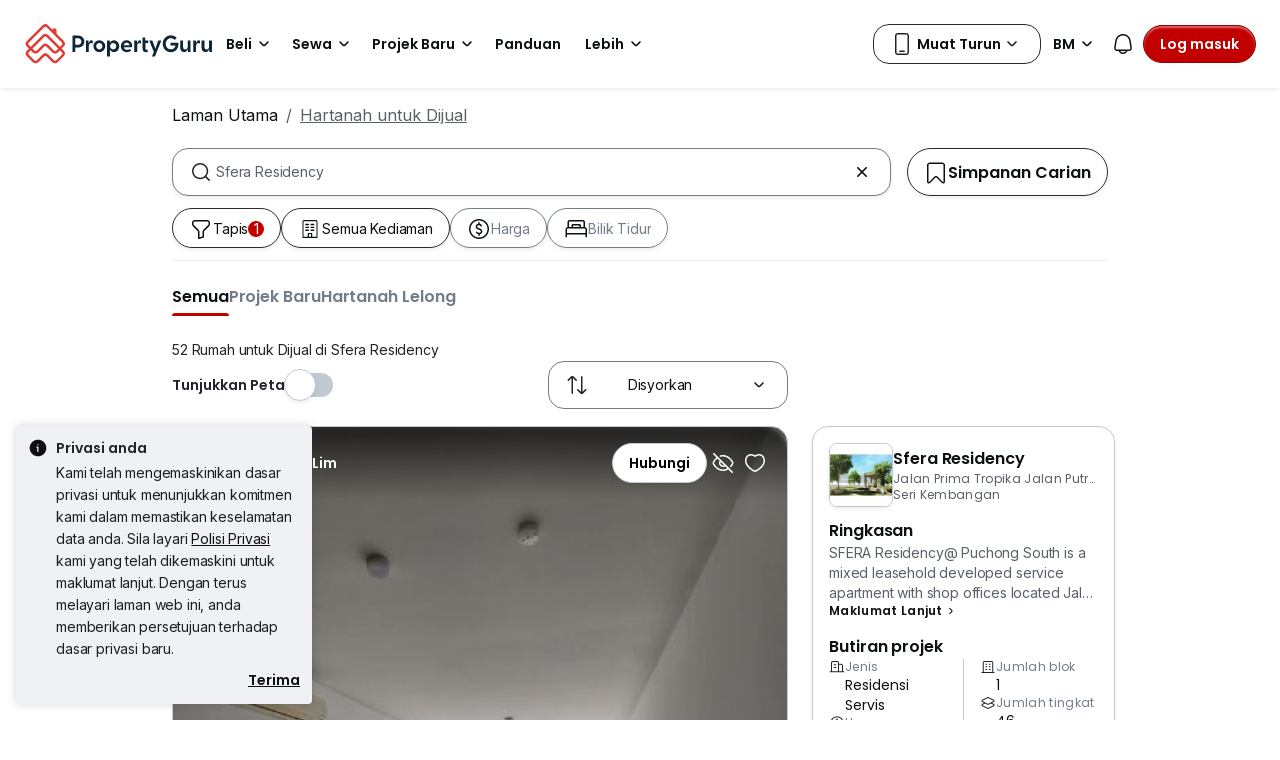

--- FILE ---
content_type: text/html; charset=utf-8
request_url: https://www.google.com/recaptcha/api2/aframe
body_size: 248
content:
<!DOCTYPE HTML><html><head><meta http-equiv="content-type" content="text/html; charset=UTF-8"></head><body><script nonce="2wHdL1tSGp1HetkbO9uZ3g">/** Anti-fraud and anti-abuse applications only. See google.com/recaptcha */ try{var clients={'sodar':'https://pagead2.googlesyndication.com/pagead/sodar?'};window.addEventListener("message",function(a){try{if(a.source===window.parent){var b=JSON.parse(a.data);var c=clients[b['id']];if(c){var d=document.createElement('img');d.src=c+b['params']+'&rc='+(localStorage.getItem("rc::a")?sessionStorage.getItem("rc::b"):"");window.document.body.appendChild(d);sessionStorage.setItem("rc::e",parseInt(sessionStorage.getItem("rc::e")||0)+1);localStorage.setItem("rc::h",'1769433063534');}}}catch(b){}});window.parent.postMessage("_grecaptcha_ready", "*");}catch(b){}</script></body></html>

--- FILE ---
content_type: text/javascript
request_url: https://cdn.pgimgs.com/marketplace-web/_next/static/chunks/3241759084dc5cc2.js
body_size: 10636
content:
(globalThis.TURBOPACK||(globalThis.TURBOPACK=[])).push(["object"==typeof document?document.currentScript:void 0,524126,(e,t,n)=>{"use strict";t.exports=function(){var e={},t={};return e.on=function(e,n){var a={name:e,handler:n};return t[e]=t[e]||[],t[e].unshift(a),a},e.off=function(e){var n=t[e.name].indexOf(e);-1!==n&&t[e.name].splice(n,1)},e.trigger=function(e,n){var a,r=t[e];if(r)for(a=r.length;a--;)r[a].handler(n)},e}},459696,(e,t,n)=>{function a(e,t){e.onload=function(){this.onerror=this.onload=null,t(null,e)},e.onerror=function(){this.onerror=this.onload=null,t(Error("Failed to load "+this.src),e)}}t.exports=function(e,t,n){var r=document.head||document.getElementsByTagName("head")[0],o=document.createElement("script");"function"==typeof t&&(n=t,t={}),n=n||function(){},o.type=(t=t||{}).type||"text/javascript",o.charset=t.charset||"utf8",o.async=!("async"in t)||!!t.async,o.src=e,t.attrs&&function(e,t){for(var n in t)e.setAttribute(n,t[n])}(o,t.attrs),t.text&&(o.text=""+t.text),("onload"in o?a:function(e,t){e.onreadystatechange=function(){("complete"==this.readyState||"loaded"==this.readyState)&&(this.onreadystatechange=null,t(null,e))}})(o,n),o.onload||a(o,n),r.appendChild(o)}},265145,(e,t,n)=>{"use strict";var a,r=e.r(954546);Object.defineProperty(n,"__esModule",{value:!0});var o=(a=e.r(459696))&&a.__esModule?a:{default:a};n.default=function(e){return new Promise(function(t){if(window.YT&&window.YT.Player&&r._(window.YT.Player,Function))return void t(window.YT);var n="http:"===window.location.protocol?"http:":"https:";(0,o.default)(n+"//www.youtube.com/iframe_api",function(t){t&&e.trigger("error",t)});var a=window.onYouTubeIframeAPIReady;window.onYouTubeIframeAPIReady=function(){a&&a(),t(window.YT)}})},t.exports=n.default},62635,(e,t,n)=>{var a=e.r(365738);function r(e,t,n){if(!(e<t))return e<1.5*t?Math.floor(e/t)+" "+n:Math.ceil(e/t)+" "+n+"s"}t.exports=function(e,t){t=t||{};var n,o,i=void 0===e?"undefined":a._(e);if("string"===i&&e.length>0){var l=e;if(!((l=String(l)).length>100)){var s=/^((?:\d+)?\.?\d+) *(milliseconds?|msecs?|ms|seconds?|secs?|s|minutes?|mins?|m|hours?|hrs?|h|days?|d|years?|yrs?|y)?$/i.exec(l);if(s){var u=parseFloat(s[1]);switch((s[2]||"ms").toLowerCase()){case"years":case"year":case"yrs":case"yr":case"y":return 315576e5*u;case"days":case"day":case"d":return 864e5*u;case"hours":case"hour":case"hrs":case"hr":case"h":return 36e5*u;case"minutes":case"minute":case"mins":case"min":case"m":return 6e4*u;case"seconds":case"second":case"secs":case"sec":case"s":return 1e3*u;case"milliseconds":case"millisecond":case"msecs":case"msec":case"ms":return u;default:break}}}return}if("number"===i&&!1===isNaN(e)){return t.long?r(n=e,864e5,"day")||r(n,36e5,"hour")||r(n,6e4,"minute")||r(n,1e3,"second")||n+" ms":(o=e)>=864e5?Math.round(o/864e5)+"d":o>=36e5?Math.round(o/36e5)+"h":o>=6e4?Math.round(o/6e4)+"m":o>=1e3?Math.round(o/1e3)+"s":o+"ms"}throw Error("val is not a non-empty string or a valid number. val="+JSON.stringify(e))}},421400,(e,t,n)=>{var a,r=e.r(954546);function o(e){function t(){if(t.enabled){var e=+new Date;t.diff=e-(a||e),t.prev=a,t.curr=e,a=e;for(var r=Array(arguments.length),o=0;o<r.length;o++)r[o]=arguments[o];r[0]=n.coerce(r[0]),"string"!=typeof r[0]&&r.unshift("%O");var i=0;r[0]=r[0].replace(/%([a-zA-Z%])/g,function(e,a){if("%%"===e)return e;i++;var o=n.formatters[a];if("function"==typeof o){var l=r[i];e=o.call(t,l),r.splice(i,1),i--}return e}),n.formatArgs.call(t,r),(t.log||n.log||console.log.bind(console)).apply(t,r)}}return t.namespace=e,t.enabled=n.enabled(e),t.useColors=n.useColors(),t.color=function(e){var t,a=0;for(t in e)a=(a<<5)-a+e.charCodeAt(t)|0;return n.colors[Math.abs(a)%n.colors.length]}(e),"function"==typeof n.init&&n.init(t),t}(n=t.exports=o.debug=o.default=o).coerce=function(e){return r._(e,Error)?e.stack||e.message:e},n.disable=function(){n.enable("")},n.enable=function(e){n.save(e),n.names=[],n.skips=[];for(var t=("string"==typeof e?e:"").split(/[\s,]+/),a=t.length,r=0;r<a;r++)t[r]&&("-"===(e=t[r].replace(/\*/g,".*?"))[0]?n.skips.push(RegExp("^"+e.substr(1)+"$")):n.names.push(RegExp("^"+e+"$")))},n.enabled=function(e){var t,a;for(t=0,a=n.skips.length;t<a;t++)if(n.skips[t].test(e))return!1;for(t=0,a=n.names.length;t<a;t++)if(n.names[t].test(e))return!0;return!1},n.humanize=e.r(62635),n.names=[],n.skips=[],n.formatters={}},291987,(e,t,n)=>{var a=e.i(929958),r=e.r(365738);function o(){var e;try{e=n.storage.debug}catch(e){}return!e&&void 0!==a.default&&"env"in a.default&&(e=a.default.env.DEBUG),e}(n=t.exports=e.r(421400)).log=function(){return"object"===("undefined"==typeof console?"undefined":r._(console))&&console.log&&Function.prototype.apply.call(console.log,console,arguments)},n.formatArgs=function(e){var t=this.useColors;if(e[0]=(t?"%c":"")+this.namespace+(t?" %c":" ")+e[0]+(t?"%c ":" ")+"+"+n.humanize(this.diff),t){var a="color: "+this.color;e.splice(1,0,a,"color: inherit");var r=0,o=0;e[0].replace(/%[a-zA-Z%]/g,function(e){"%%"!==e&&(r++,"%c"===e&&(o=r))}),e.splice(o,0,a)}},n.save=function(e){try{null==e?n.storage.removeItem("debug"):n.storage.debug=e}catch(e){}},n.load=o,n.useColors=function(){return"undefined"!=typeof window&&!!window.process&&"renderer"===window.process.type||"undefined"!=typeof document&&document.documentElement&&document.documentElement.style&&document.documentElement.style.WebkitAppearance||"undefined"!=typeof window&&window.console&&(window.console.firebug||window.console.exception&&window.console.table)||"undefined"!=typeof navigator&&navigator.userAgent&&navigator.userAgent.toLowerCase().match(/firefox\/(\d+)/)&&parseInt(RegExp.$1,10)>=31||"undefined"!=typeof navigator&&navigator.userAgent&&navigator.userAgent.toLowerCase().match(/applewebkit\/(\d+)/)},n.storage="undefined"!=typeof chrome&&void 0!==chrome.storage?chrome.storage.local:function(){try{return window.localStorage}catch(e){}}(),n.colors=["lightseagreen","forestgreen","goldenrod","dodgerblue","darkorchid","crimson"],n.formatters.j=function(e){try{return JSON.stringify(e)}catch(e){return"[UnexpectedJSONParseError]: "+e.message}},n.enable(o())},309458,(e,t,n)=>{"use strict";Object.defineProperty(n,"__esModule",{value:!0}),n.default=["cueVideoById","loadVideoById","cueVideoByUrl","loadVideoByUrl","playVideo","pauseVideo","stopVideo","getVideoLoadedFraction","cuePlaylist","loadPlaylist","nextVideo","previousVideo","playVideoAt","setShuffle","setLoop","getPlaylist","getPlaylistIndex","setOption","mute","unMute","isMuted","setVolume","getVolume","seekTo","getPlayerState","getPlaybackRate","setPlaybackRate","getAvailablePlaybackRates","getPlaybackQuality","setPlaybackQuality","getAvailableQualityLevels","getCurrentTime","getDuration","removeEventListener","getVideoUrl","getVideoEmbedCode","getOptions","getOption","addEventListener","destroy","setSize","getIframe"],t.exports=n.default},934929,(e,t,n)=>{"use strict";Object.defineProperty(n,"__esModule",{value:!0}),n.default=["ready","stateChange","playbackQualityChange","playbackRateChange","error","apiChange","volumeChange"],t.exports=n.default},838404,(e,t,n)=>{"use strict";Object.defineProperty(n,"__esModule",{value:!0}),n.default={BUFFERING:3,ENDED:0,PAUSED:2,PLAYING:1,UNSTARTED:-1,VIDEO_CUED:5},t.exports=n.default},772212,(e,t,n)=>{"use strict";Object.defineProperty(n,"__esModule",{value:!0});var a,r=(a=e.r(838404))&&a.__esModule?a:{default:a};n.default={pauseVideo:{acceptableStates:[r.default.ENDED,r.default.PAUSED],stateChangeRequired:!1},playVideo:{acceptableStates:[r.default.ENDED,r.default.PLAYING],stateChangeRequired:!1},seekTo:{acceptableStates:[r.default.ENDED,r.default.PLAYING,r.default.PAUSED],stateChangeRequired:!0,timeout:3e3}},t.exports=n.default},179010,(e,t,n)=>{"use strict";Object.defineProperty(n,"__esModule",{value:!0});var a=l(e.r(291987)),r=l(e.r(309458)),o=l(e.r(934929)),i=l(e.r(772212));function l(e){return e&&e.__esModule?e:{default:e}}var s=(0,a.default)("youtube-player"),u={};u.proxyEvents=function(e){var t={},n=function(n){var a="on"+n.slice(0,1).toUpperCase()+n.slice(1);t[a]=function(t){s('event "%s"',a,t),e.trigger(n,t)}},a=!0,r=!1,i=void 0;try{for(var l,u=o.default[Symbol.iterator]();!(a=(l=u.next()).done);a=!0){var d=l.value;n(d)}}catch(e){r=!0,i=e}finally{try{!a&&u.return&&u.return()}finally{if(r)throw i}}return t},u.promisifyPlayer=function(e){var t=arguments.length>1&&void 0!==arguments[1]&&arguments[1],n={},a=function(a){t&&i.default[a]?n[a]=function(){for(var t=arguments.length,n=Array(t),r=0;r<t;r++)n[r]=arguments[r];return e.then(function(e){var t=i.default[a],r=e.getPlayerState(),o=e[a].apply(e,n);return t.stateChangeRequired||Array.isArray(t.acceptableStates)&&-1===t.acceptableStates.indexOf(r)?new Promise(function(n){e.addEventListener("onStateChange",function a(){var r=e.getPlayerState(),o=void 0;"number"==typeof t.timeout&&(o=setTimeout(function(){e.removeEventListener("onStateChange",a),n()},t.timeout)),Array.isArray(t.acceptableStates)&&-1!==t.acceptableStates.indexOf(r)&&(e.removeEventListener("onStateChange",a),clearTimeout(o),n())})}).then(function(){return o}):o})}:n[a]=function(){for(var t=arguments.length,n=Array(t),r=0;r<t;r++)n[r]=arguments[r];return e.then(function(e){return e[a].apply(e,n)})}},o=!0,l=!1,s=void 0;try{for(var u,d=r.default[Symbol.iterator]();!(o=(u=d.next()).done);o=!0){var c=u.value;a(c)}}catch(e){l=!0,s=e}finally{try{!o&&d.return&&d.return()}finally{if(l)throw s}}return n},n.default=u,t.exports=n.default},506192,(e,t,n)=>{"use strict";var a=e.r(954546),r=e.r(365738);Object.defineProperty(n,"__esModule",{value:!0});var o="function"==typeof Symbol&&"symbol"===r._(Symbol.iterator)?function(e){return void 0===e?"undefined":r._(e)}:function(e){return e&&"function"==typeof Symbol&&e.constructor===Symbol&&e!==Symbol.prototype?"symbol":void 0===e?"undefined":r._(e)},i=u(e.r(524126)),l=u(e.r(265145)),s=u(e.r(179010));function u(e){return e&&e.__esModule?e:{default:e}}var d=void 0;n.default=function(e){var t=arguments.length>1&&void 0!==arguments[1]?arguments[1]:{},n=arguments.length>2&&void 0!==arguments[2]&&arguments[2],r=(0,i.default)();if(d||(d=(0,l.default)(r)),t.events)throw Error("Event handlers cannot be overwritten.");if("string"==typeof e&&!document.getElementById(e))throw Error('Element "'+e+'" does not exist.');t.events=s.default.proxyEvents(r);var u=new Promise(function(n){(void 0===e?"undefined":o(e))==="object"&&a._(e.playVideo,Function)?n(e):d.then(function(a){var o=new a.Player(e,t);return r.on("ready",function(){n(o)}),null})}),c=s.default.promisifyPlayer(u,n);return c.on=r.on,c.off=r.off,c},t.exports=n.default},137021,e=>{"use strict";var t=e.i(399119),n=e.i(904851),a=e.i(90659),r=e.i(445789),o=e.i(817556),i=e.i(203537),l=e.i(252895),s=e.i(910612),u=e.i(506192),d=Object.defineProperty,c=Object.defineProperties,f=Object.getOwnPropertyDescriptors,p=Object.getOwnPropertySymbols,v=Object.prototype.hasOwnProperty,m=Object.prototype.propertyIsEnumerable,y=function(e,t,n){return t in e?d(e,t,{enumerable:!0,configurable:!0,writable:!0,value:n}):e[t]=n},h=function(e,t){for(var n in t||(t={}))v.call(t,n)&&y(e,n,t[n]);var a=!0,r=!1,o=void 0;if(p)try{for(var i,l=p(t)[Symbol.iterator]();!(a=(i=l.next()).done);a=!0){var n=i.value;m.call(t,n)&&y(e,n,t[n])}}catch(e){r=!0,o=e}finally{try{a||null==l.return||l.return()}finally{if(r)throw o}}return e},g=function(e,t){return c(e,f(t))};function b(){var e=arguments.length>0&&void 0!==arguments[0]?arguments[0]:{};return g(h({},e),{height:0,width:0,playerVars:g(h({},e.playerVars),{autoplay:0,start:0,end:0})})}var P={videoId:i.default.string,id:i.default.string,className:i.default.string,iframeClassName:i.default.string,style:i.default.object,title:i.default.string,loading:i.default.oneOf(["lazy","eager"]),opts:i.default.objectOf(i.default.any),onReady:i.default.func,onError:i.default.func,onPlay:i.default.func,onPause:i.default.func,onEnd:i.default.func,onStateChange:i.default.func,onPlaybackRateChange:i.default.func,onPlaybackQualityChange:i.default.func},E=function(e){function i(e){var a;return(0,n._)(this,i),(a=(0,t._)(this,i,[e])).destroyPlayerPromise=void 0,a.onPlayerReady=function(e){var t,n;return null==(n=(t=a.props).onReady)?void 0:n.call(t,e)},a.onPlayerError=function(e){var t,n;return null==(n=(t=a.props).onError)?void 0:n.call(t,e)},a.onPlayerStateChange=function(e){var t,n,r,o,i,l,s,u;switch(null==(n=(t=a.props).onStateChange)||n.call(t,e),e.data){case E.PlayerState.ENDED:null==(o=(r=a.props).onEnd)||o.call(r,e);break;case E.PlayerState.PLAYING:null==(l=(i=a.props).onPlay)||l.call(i,e);break;case E.PlayerState.PAUSED:null==(u=(s=a.props).onPause)||u.call(s,e)}},a.onPlayerPlaybackRateChange=function(e){var t,n;return null==(n=(t=a.props).onPlaybackRateChange)?void 0:n.call(t,e)},a.onPlayerPlaybackQualityChange=function(e){var t,n;return null==(n=(t=a.props).onPlaybackQualityChange)?void 0:n.call(t,e)},a.destroyPlayer=function(){return a.internalPlayer?(a.destroyPlayerPromise=a.internalPlayer.destroy().then(function(){return a.destroyPlayerPromise=void 0}),a.destroyPlayerPromise):Promise.resolve()},a.createPlayer=function(){if("undefined"!=typeof document){if(a.destroyPlayerPromise)return void a.destroyPlayerPromise.then(a.createPlayer);var e=g(h({},a.props.opts),{videoId:a.props.videoId});a.internalPlayer=(0,u.default)(a.container,e),a.internalPlayer.on("ready",a.onPlayerReady),a.internalPlayer.on("error",a.onPlayerError),a.internalPlayer.on("stateChange",a.onPlayerStateChange),a.internalPlayer.on("playbackRateChange",a.onPlayerPlaybackRateChange),a.internalPlayer.on("playbackQualityChange",a.onPlayerPlaybackQualityChange),(a.props.title||a.props.loading)&&a.internalPlayer.getIframe().then(function(e){a.props.title&&e.setAttribute("title",a.props.title),a.props.loading&&e.setAttribute("loading",a.props.loading)})}},a.resetPlayer=function(){return a.destroyPlayer().then(a.createPlayer)},a.updatePlayer=function(){var e;null==(e=a.internalPlayer)||e.getIframe().then(function(e){a.props.id?e.setAttribute("id",a.props.id):e.removeAttribute("id"),a.props.iframeClassName?e.setAttribute("class",a.props.iframeClassName):e.removeAttribute("class"),a.props.opts&&a.props.opts.width?e.setAttribute("width",a.props.opts.width.toString()):e.removeAttribute("width"),a.props.opts&&a.props.opts.height?e.setAttribute("height",a.props.opts.height.toString()):e.removeAttribute("height"),a.props.title?e.setAttribute("title",a.props.title):e.setAttribute("title","YouTube video player"),a.props.loading?e.setAttribute("loading",a.props.loading):e.removeAttribute("loading")})},a.getInternalPlayer=function(){return a.internalPlayer},a.updateVideo=function(){if(void 0===a.props.videoId||null===a.props.videoId){null==(e=a.internalPlayer)||e.stopVideo();return}var e,t,n,r,o=!1,i={videoId:a.props.videoId};if((null==(t=a.props.opts)?void 0:t.playerVars)&&(o=1===a.props.opts.playerVars.autoplay,"start"in a.props.opts.playerVars&&(i.startSeconds=a.props.opts.playerVars.start),"end"in a.props.opts.playerVars&&(i.endSeconds=a.props.opts.playerVars.end)),o){null==(n=a.internalPlayer)||n.loadVideoById(i);return}null==(r=a.internalPlayer)||r.cueVideoById(i)},a.refContainer=function(e){a.container=e},a.container=null,a.internalPlayer=null,a}return(0,r._)(i,e),(0,a._)(i,[{key:"componentDidMount",value:function(){this.createPlayer()}},{key:"componentDidUpdate",value:function(e){var t,n;return t=this,n=function(){return(0,o._)(this,function(t){switch(t.label){case 0:var n,a,r,o,i,l;if(n=this.props,(e.id!==n.id||e.className!==n.className||(null==(a=e.opts)?void 0:a.width)!==(null==(r=n.opts)?void 0:r.width)||(null==(o=e.opts)?void 0:o.height)!==(null==(i=n.opts)?void 0:i.height)||e.iframeClassName!==n.iframeClassName||e.title!==n.title)&&this.updatePlayer(),l=this.props,e.videoId===l.videoId&&(0,s.default)(b(e.opts),b(l.opts)))return[3,2];return[4,this.resetPlayer()];case 1:t.sent(),t.label=2;case 2:return function(e,t){if(e.videoId!==t.videoId)return!0;var n,a,r=(null==(n=e.opts)?void 0:n.playerVars)||{},o=(null==(a=t.opts)?void 0:a.playerVars)||{};return r.start!==o.start||r.end!==o.end}(e,this.props)&&this.updateVideo(),[2]}})},new Promise(function(e,a){var r=function(e){try{i(n.next(e))}catch(e){a(e)}},o=function(e){try{i(n.throw(e))}catch(e){a(e)}},i=function(t){return t.done?e(t.value):Promise.resolve(t.value).then(r,o)};i((n=n.apply(t,null)).next())})}},{key:"componentWillUnmount",value:function(){this.destroyPlayer()}},{key:"render",value:function(){return l.default.createElement("div",{className:this.props.className,style:this.props.style},l.default.createElement("div",{id:this.props.id,className:this.props.iframeClassName,ref:this.refContainer}))}}]),i}(l.default.Component);E.propTypes=P,E.defaultProps={videoId:"",id:"",className:"",iframeClassName:"",style:{},title:"",loading:void 0,opts:{},onReady:function(){},onError:function(){},onPlay:function(){},onPause:function(){},onEnd:function(){},onStateChange:function(){},onPlaybackRateChange:function(){},onPlaybackQualityChange:function(){}},E.PlayerState={UNSTARTED:-1,ENDED:0,PLAYING:1,PAUSED:2,BUFFERING:3,CUED:5},e.s(["default",()=>E])},773669,e=>{"use strict";var t=e.i(43044);e.s(["Pagination",()=>t.default])},419706,(e,t,n)=>{var a=e.r(947524),r=e.r(140062);t.exports=function(e,t){var n=-1,o=r(e)?Array(e.length):[];return a(e,function(e,a,r){o[++n]=t(e,a,r)}),o}},64501,(e,t,n)=>{var a=e.r(70234),r=e.r(320435),o=e.r(419706),i=e.r(372797);t.exports=function(e,t){return(i(e)?a:o)(e,r(t,3))}},531745,(e,t,n)=>{var a=e.r(730007),r=e.r(64501);t.exports=function(e,t){return a(r(e,t),1)}},479176,e=>{"use strict";var t=e.i(138773),n=e.i(982557),a=e.i(763847);e.s(["default",0,function(e){var r=e.mediaItems,o=e.mediaActiveIndex,i=e.getMediaItemClickHandler;return(0,t.jsx)("div",{className:"media-gallery-counter-root",children:(0,t.jsx)(n.Badge,{type:"default",bg:"neutral",className:"media-gallery-counter",metadata:{"da-id":"media-gallery-counter"},onClick:i?i(r[null!=o?o:0],null!=o?o:0):void 0,children:(0,t.jsx)(a.Typography,{variant:"caption-xs",children:"".concat((o||0)+1,"/").concat(r.length)})})})}])},599370,36246,949813,642975,216989,281656,e=>{"use strict";var t=e.i(138773),n=e.i(178215),a=e.i(252895),r=e.i(878420),o=e.i(64386),i=e.i(530658),l=e.i(247211),s=e.i(876521),u=e.i(137021);let d=function(e){var n=e.videoId,d=e.context,c=e.videoRef,f=(0,i._)((0,a.useState)(!1),2),p=f[0],v=f[1],m=(0,i._)((0,a.useState)(new Date().getTime()),2),y=m[0],h=m[1];(0,a.useEffect)(function(){v(!0)},[]);var g=function(){if(null==c?void 0:c.current){var e=new Date().getTime();(0,s.emit)(l.EVENT_NAMES.MEDIA_EXPLORER.PLAY_VIDEO,(0,o._)((0,r._)({},d),{duration:((e-y)/1e3).toFixed(2)}))}};return p?(0,t.jsx)(u.default,{ref:c,className:"youtube-video-player-root",videoId:n,onReady:function(e){(null==c?void 0:c.current)&&(c.current=e.target)},onStateChange:function(e){switch(e.data){case 1:h(new Date().getTime());break;case 2:case 0:g()}}}):null};var c=function(e){var t=e.match(/youtube\.com\/embed\/([\w-]+)/i);return t?t[1]:null},f=function(e){var t=/<iframe([^>]*)>/gi,n=/<video([^>]*)>/gi,a=e;if(t.test(e)){if(/<iframe([^>]*) loading=["']?lazy["']?([^>]*)>/gi.test(e))return e;a=e.replace(t,'<iframe$1 loading="lazy">')}if(n.test(e)){if(/<video([^>]*) preload=["']?none["']?([^>]*)>/gi.test(e))return e;a=e.replace(n,'<video$1 preload="none">')}return a},p=function(e){var r=e.embedHtml,o=e.parseOption,i=(0,a.useMemo)(function(){if(!r)return null;var e=f(r);return(0,n.default)(e,o)},[r,o]);return i?(0,t.jsx)("div",{className:"html-content-root",children:i}):null};let v=function(e){var n=e.embedHtml,r=e.parseOption,o=e.context,i=e.videoRef,l=(0,a.useMemo)(function(){return c(n||"")},[n]);return l?(0,t.jsx)(d,{videoId:l,context:o,videoRef:i}):(0,t.jsx)(p,{embedHtml:n,parseOption:r})};e.s([],36246),e.s(["EmbedHtml",0,v],949813);var m=e.i(45674);let y=function(e){var n=e.className,u=e.shouldAutoPlay,d=void 0!==u&&u,c=e.shouldBeMuted,f=e.shouldLoop,p=e.shouldAllowFullscreen,v=e.srcList,y=e.withControls,h=e.context,g=e.videoRef,b=e.thumbnailSrc,P=(0,i._)((0,a.useState)(new Date().getTime()),2),E=P[0],_=P[1];if(!v||(0,m.default)(v))return null;var x=function(){if(null==g?void 0:g.current){var e=(new Date().getTime()-E)/1e3;(0,s.emit)(l.EVENT_NAMES.MEDIA_EXPLORER.PLAY_VIDEO,(0,o._)((0,r._)({},h),{duration:e.toFixed(2)}))}};return(0,t.jsxs)("video",{ref:g,autoPlay:d,className:"video-element-root ".concat(n),controls:void 0===y||y,controlsList:void 0!==p&&p?"nodownload":"nofullscreen nodownload",loop:void 0!==f&&f,muted:void 0!==c&&c,playsInline:d,preload:"metadata",onPlay:function(){_(new Date().getTime())},onPause:x,onEnded:x,poster:b,children:[null==v?void 0:v.map(function(e){return(0,t.jsx)("source",{src:e},e)}),(0,t.jsx)("track",{kind:"captions"})]})};e.s([],642975),e.s(["Video",0,y],216989);var h=function(e){var n=e.className,a=e.srcList,r=e.embedHtml,o=e.thumbnailSrc,i=e.shouldAutoPlay,l=e.shouldBeMuted,s=e.shouldLoop,u=e.shouldAllowFullscreen,d=e.context,c=e.videoRef,f=e.id,p=e.withControls;return(0,t.jsxs)("div",{className:"media-video-root",id:f,"da-id":"media-explorer-media-items",children:[(0,t.jsx)(y,{className:n,srcList:a,thumbnailSrc:o,shouldAutoPlay:void 0!==i&&i,shouldBeMuted:void 0!==l&&l,shouldLoop:void 0!==s&&s,context:d,shouldAllowFullscreen:void 0!==u&&u,videoRef:c,withControls:void 0===p||p}),(0,t.jsx)(v,{embedHtml:r,context:d,videoRef:c})]})};h.displayName="MediaVideo",e.s([],599370),e.s(["MediaVideo",0,h],281656)},222088,e=>{"use strict";var t=e.i(530658),n=e.i(948392),a=e.i(630100),r=e.i(252895);e.i(653977);var o=e.i(773669),i=e.i(768),l=e.i(889879),s=(0,a.e)((0,n.a)(),1),u=function(e){var n,u=e.className,d=e.children,c=e.activeIndex,f=e.autoplayInterval,p=e.onAfterInit,v=e.autoplay,m=e.shouldShowPagination,y=e.metadata,h=e.hideLoadingIndicator,g=(0,a.c)(e,["className","children","activeIndex","autoplayInterval","onAfterInit","autoplay","shouldShowPagination","metadata","hideLoadingIndicator"]),b=(0,t._)((0,r.useState)(!1),2),P=b[0],E=b[1],_=(0,t._)((0,r.useState)(!1),2),x=_[0],S=_[1],w=r.Children.toArray(d).length,N=(0,r.useRef)(null);(0,r.useEffect)(function(){if(N.current&&!x){var e=N.current.autoplay;v?e.running?e.paused&&e.resume():e.start():e.running&&!e.paused&&e.pause()}},[v]);var A=(0,r.useMemo)(function(){return{delay:f||5e3}},[f]);(0,r.useEffect)(function(){N.current&&N.current.slideTo(c)},[c]);var I=function(e){if(v&&N.current&&!x){var t=e.target,n=(null==t?void 0:t.closest("iframe, video"))||(null==t?void 0:t.querySelector("iframe, video")),a=["swiper-pagination-bullet","chevron-right","chevron-left"].some(function(e){return t.classList.contains(e)});n||a?(N.current.autoplay.stop(),S(!0)):"mouseleave"===e.type?N.current.autoplay.resume():"mouseenter"===e.type&&N.current.autoplay.pause()}};return r.default.createElement("div",(0,a.b)((0,a.a)({className:(0,s.default)(u,"hui-swiper")},y),{onMouseEnter:I,onMouseLeave:I,onClick:I,onAuxClick:function(t){var n;1===t.button&&(I(t),null==(n=e.onAuxClick)||n.call(e,t))}}),r.default.createElement(l.Swiper,(0,a.a)((0,a.b)((0,a.a)({ref:N,modules:[o.Pagination,i.Autoplay],pagination:!!m&&{type:"bullets",enabled:w>1,dynamicBullets:w>1,dynamicMainBullets:5,clickable:!0},onTouchStart:function(){v&&N.current&&!x&&(N.current.autoplay.stop(),S(!0))}},!x&&v&&{autoplay:A}),{lazyPreloadPrevNext:null!=(n=e.lazyPreloadPrevNext)?n:0,onAfterInit:function(e){N.current=e,null==p||p(e)},onTransitionStart:function(){E(!0)},onTransitionEnd:function(){E(!1)},onSlideChange:function(t){var n;null==(n=e.onSwipe)||n.call(e,t)}}),g),d,P&&!(void 0!==h&&h)&&r.default.createElement("div",{className:"swiper-lazy-preloader"})))};u.displayName="Swiper",e.s(["Swiper",()=>u],222088)},690658,721349,e=>{"use strict";var t=e.i(167626),n=e.i(878420),a=e.i(64386),r=e.i(346715),o=e.i(138773);e.i(36246);var i=e.i(949813);e.i(642975);var l=e.i(216989);e.i(178215);var s=e.i(434797),u=e.i(50947),d=["allow-orientation-lock","allow-presentation","allow-scripts","allow-same-origin"],c={replace:function(e){if((0,t._)(e,s.Element)&&e.attribs&&"iframe"===e.name){var i,l,c=(0,s.attributesToProps)(e.attribs),f=(null==(i=c.sandbox)?void 0:i.toString().split(" "))||[],p=(0,u.default)((0,r._)(d).concat((0,r._)(f))).join(" ");return(0,o.jsx)("iframe",(0,a._)((0,n._)({},c),{title:(null==c||null==(l=c.title)?void 0:l.toString())||"virtual tour",sandbox:p}))}return e}},f=function(e){var t=e.embedHtml,n=e.srcList,a=e.thumbnailSrc,r=e.context,s=e.id;return(0,o.jsxs)("div",{className:"media-virtual-tour-root",id:s,"da-id":"media-explorer-media-items",children:[(0,o.jsx)(l.Video,{srcList:n,thumbnailSrc:a,context:r}),(0,o.jsx)(i.EmbedHtml,{embedHtml:t,parseOption:c,context:r})]})};f.displayName="MediaVirtualTour",e.s([],690658),e.s(["MediaVirtualTour",0,f],721349)},773514,558432,399524,e=>{"use strict";e.i(479176);var t,n=e.i(878420),a=e.i(64386),r=e.i(886513),o=e.i(530658),i=e.i(138773);e.i(599370);var l=e.i(281656),s=e.i(982557),u=e.i(634553),d=e.i(248032),c=e.i(909833),f=e.i(222088),p=e.i(763847),v=e.i(247211),m=e.i(370327),y=e.i(876521),h=e.i(944967),g=e.i(531745),b=e.i(252895),P=e.i(899918),E=e.i(889879);e.i(690658);var _=e.i(721349),x=e.i(623116),S=((t={}).HERO_VIDEOS="heroVideos",t.IMAGES="images",t.FLOORPLANS="floorPlans",t.SITEPLANS="sitePlans",t.VIDEOS="videos",t.VIRTUAL_TOURS="virtualTours",t),w="https://cdn.pgimgs.com/hive-ui/static/".concat(x.HIVE_STATIC_VERSION,"/images/carousel-placeholder.svg");e.s(["DEFAULT_CAROUSEL_IMAGE",()=>w,"MediaItemEnum",()=>S],558432);var N=function(e){switch(e){case S.IMAGES:return"Photo";case S.HERO_VIDEOS:case S.VIDEOS:return"Video";case S.FLOORPLANS:return"FloorPlan";case S.VIRTUAL_TOURS:return"VirtualTour";case S.SITEPLANS:return"SitePlan";default:return null}},A=function(e){var t=e.item,r=(0,o._)((0,b.useState)(!1),2),s=r[0],u=r[1],d=b.default.useRef(null),f=function(e){e.stopPropagation(),e.preventDefault(),u(!0),d.current&&d.current.play().catch(function(){u(!1)})};return(0,i.jsxs)("div",{className:"media-overlay-container",onClick:f,onKeyDown:function(e){return"Enter"===e.key&&f(e)},role:"button",tabIndex:0,children:[!s&&(0,i.jsxs)(i.Fragment,{children:[(0,i.jsx)("div",{className:"media-overlay"}),(0,i.jsx)(c.SvgIcon,{iconName:"play-f",size:"xl",className:"overlay-icon",color:"#ffffff"})]}),(0,i.jsx)(l.MediaVideo,(0,a._)((0,n._)({},t),{shouldAutoPlay:s,withControls:s,videoRef:d}))]})},I=function(e){var t=arguments.length>1&&void 0!==arguments[1]&&arguments[1];switch(e.type){case S.HERO_VIDEOS:return(0,i.jsx)(l.MediaVideo,(0,a._)((0,n._)({},e),{className:(0,h.default)("media-gallery-cover-video",e.className),shouldAutoPlay:!0,shouldBeMuted:!0,shouldLoop:!0}));case S.VIDEOS:return e.embedHtml?(0,i.jsx)(l.MediaVideo,(0,n._)({},e)):(0,i.jsx)(A,{item:e});case S.VIRTUAL_TOURS:return(0,i.jsx)(_.MediaVirtualTour,(0,n._)({},e));default:var r=0===e.index;return(0,i.jsx)(d.Image,(0,a._)((0,n._)({width:"100%",height:"100%",loading:!t&&r?"eager":"lazy"},!t&&{fetchPriority:r?"high":"low"}),{src:e.src||w,alt:e.caption,"da-id":"media-carousel-img"}))}},C=function(e,t){return"heroVideos"===e.type?-1:+("heroVideos"===t.type)},T=function(e,t,n){var a=e.activeIndex,r=e.slides.length,o=null==n?void 0:n[a];return{pos:a+1,limit:r,MediaType:null==o?void 0:o.type,OriginAction:t}},O=function(e){var t,r=e.title,l=e.mediaItems,s=e.context,d=(0,E.useSwiper)(),f=(0,o._)((0,b.useState)(null!=(t=null==d?void 0:d.isEnd)&&t),2),p=f[0],y=f[1];return((0,b.useEffect)(function(){d.on("slideChange",function(e){y(e.isEnd)})},[]),p)?(0,i.jsx)("div",{className:"media-carousel__navigation-button__next media-carousel__navigation-button__disabled",onClick:function(e){e.preventDefault(),e.stopPropagation()},"da-id":"media-carousel-next-btn",title:r,role:"button","aria-disabled":"true",children:(0,i.jsx)(c.SvgIcon,{className:"chevron-right",iconName:"chevron-right-f",size:"m",color:"var(--icon-inactive-primary)"})}):(0,i.jsx)(u.Button,{variant:"secondary",className:"hui-buttonlink media-carousel__navigation-button__next",onClick:function(e){if(e.preventDefault(),e.stopPropagation(),!p){d.slideNext();var t=T(d,"forward",l);(null==s?void 0:s.ga)&&m.Events.emit(v.EVENT_NAMES.MEDIA_CAROUSELL.NEXT_BUTTON,(0,a._)((0,n._)({},null==s?void 0:s.ga),{data:t}))}},"da-id":"media-carousel-next-btn",title:r,children:(0,i.jsx)(c.SvgIcon,{className:"chevron-right",iconName:"chevron-right-f",size:"m",color:"var(--icon-active-primary)"})})},V=function(e){var t,r=e.title,l=e.mediaItems,s=e.context,d=e.onClick,f=(0,E.useSwiper)(),p=(0,o._)((0,b.useState)(null==(t=null==f?void 0:f.isBeginning)||t),2),y=p[0],h=p[1],g=(0,o._)((0,b.useState)(!1),2),P=g[0],_=g[1];return((0,b.useEffect)(function(){var e=function(e){h(e.isBeginning),e.isBeginning||_(!0)};return f.on("slideChange",e),function(){f.off("slideChange",e)}},[f]),y&&!P)?null:y?(0,i.jsx)("div",{className:"media-carousel__navigation-button__previous media-carousel__navigation-button__disabled",onClick:function(e){e.preventDefault(),e.stopPropagation()},"da-id":"media-carousel-prev-btn",title:r,role:"button","aria-disabled":"true",children:(0,i.jsx)(c.SvgIcon,{className:"chevron-left",iconName:"chevron-left-f",size:"m",color:"var(--icon-inactive-primary)"})}):(0,i.jsx)(u.Button,{variant:"secondary",className:"media-carousel__navigation-button__previous",onClick:function(e){e.preventDefault(),e.stopPropagation(),f.slidePrev();var t=T(f,"backward",l);(null==s?void 0:s.ga)&&m.Events.emit(v.EVENT_NAMES.MEDIA_CAROUSELL.PREVIOUS_BUTTON,(0,a._)((0,n._)({},null==s?void 0:s.ga),{data:t})),null==d||d()},"da-id":"media-carousel-prev-btn",title:r,children:(0,i.jsx)(c.SvgIcon,{className:"chevron-left",iconName:"chevron-left-f",size:"m",color:"var(--icon-active-primary)"})})},M=function(e){var t,l,u=e.className,d=e.previewMedia,c=e.preparedMediaItems,_=e.isAutoplayed,x=e.metadata,S=e.activeIndex,w=e.isNavigationEnabled,A=e.isSortable,M=e.lazyPreloadPrevNext,R=e.isLazyLoadingEnabled,j=e.shouldBlurOnLoad,k=e.context,L=e.nextButtonTitle,D=e.previousButtonTitle,U=e.shouldShowCounterBadge,B=(0,r._)(e,["className","previewMedia","preparedMediaItems","isAutoplayed","metadata","activeIndex","isNavigationEnabled","isSortable","lazyPreloadPrevNext","isLazyLoadingEnabled","shouldBlurOnLoad","context","nextButtonTitle","previousButtonTitle","shouldShowCounterBadge"]),z=(0,o._)((0,b.useState)(_),2),F=z[0],Y=z[1],H=(0,o._)((0,b.useState)(j),2),G=H[0],Q=H[1],$=(0,o._)((0,b.useState)(S),2),q=$[0],K=$[1],X=(0,b.useMemo)(function(){return c||(0,g.default)(d,function(e,t){return e.items.map(function(e){return(0,n._)({type:t},e)})}).sort(A?C:void 0)},[A,c,d]);return(0,b.useEffect)(function(){Y(_)},[_]),(0,i.jsxs)(P.Col,(0,a._)((0,n._)({className:(0,h.default)("media-carousel-root",u)},x),{xl:6,xxl:6,lg:6,md:6,sm:12,xs:12,children:[(0,i.jsxs)(f.Swiper,(0,a._)((0,n._)({autoplay:F,lazyPreloadPrevNext:M,activeIndex:S,onSwipe:function(e){K(e.activeIndex);var t="prev"===e.swipeDirection,r="next"===e.swipeDirection;if(t&&(null==k?void 0:k.ga)){var o=T(e,"backward",X);m.Events.emit(v.EVENT_NAMES.MEDIA_CAROUSELL.PREVIOUS_BUTTON,(0,a._)((0,n._)({},null==k?void 0:k.ga),{data:o}))}if(r&&(null==k?void 0:k.ga)){var i=T(e,"forward",X);m.Events.emit(v.EVENT_NAMES.MEDIA_CAROUSELL.NEXT_BUTTON,(0,a._)((0,n._)({},null==k?void 0:k.ga),{data:i}))}}},B),{children:[w&&X.length>1&&(0,i.jsxs)(i.Fragment,{children:[(0,i.jsx)(V,{mediaItems:X,context:k,title:D,onClick:function(){Q(!1)}}),(0,i.jsx)(O,{mediaItems:X,context:k,title:L})]})," ",null==X?void 0:X.map(function(e,t){return(0,i.jsx)(E.SwiperSlide,{className:(0,h.default)("swiper-carousel-item",{"blur-effect":G&&0===t}),onClick:e.onClick,children:I((0,a._)((0,n._)({},e),{index:t}),R)},"swiper-carousel-".concat(t))})]})),(void 0===U||U)&&(0,i.jsx)(s.Badge,{type:"default",bg:"neutral",className:"media-gallery-counter",metadata:{"da-id":"media-gallery-counter"},onClick:(t=X[null!=q?q:0],l=null!=q?q:0,function(){var e;(0,y.emit)(v.EVENT_NAMES.MEDIA_GALLERY.IMAGE_ON_CLICK,(0,a._)((0,n._)({},k),{clickPosition:"Main",mediaType:N(t.type),mediaGalleryIndex:l})),null==(e=t.onClick)||e.call(t)}),children:(0,i.jsx)(p.Typography,{variant:"caption-xs",children:"".concat((q||0)+1,"/").concat(X.length)})})]}))};M.displayName="MediaCarousel",e.s(["default",0,M],399524),e.s([],773514)}]);

//# sourceMappingURL=064f6c172aeb0712.js.map